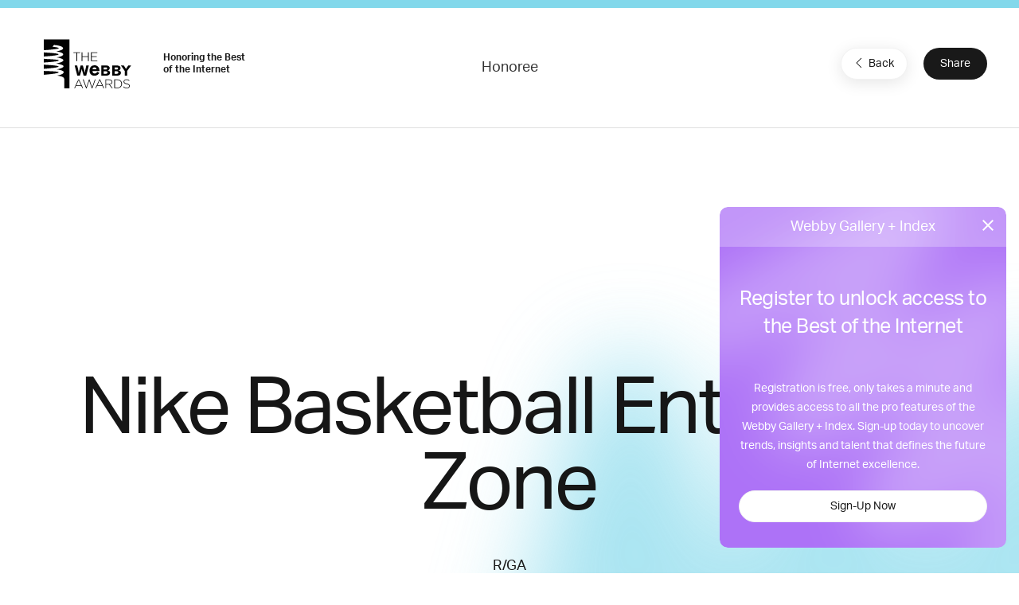

--- FILE ---
content_type: text/html; charset=utf-8
request_url: https://www.google.com/recaptcha/api2/anchor?ar=1&k=6LcC5f8qAAAAAN7E3g2z0N_EoPq3Vri8uXzTmFiO&co=aHR0cHM6Ly93aW5uZXJzLndlYmJ5YXdhcmRzLmNvbTo0NDM.&hl=en&v=PoyoqOPhxBO7pBk68S4YbpHZ&size=invisible&anchor-ms=20000&execute-ms=30000&cb=oud0rb59x55q
body_size: 48477
content:
<!DOCTYPE HTML><html dir="ltr" lang="en"><head><meta http-equiv="Content-Type" content="text/html; charset=UTF-8">
<meta http-equiv="X-UA-Compatible" content="IE=edge">
<title>reCAPTCHA</title>
<style type="text/css">
/* cyrillic-ext */
@font-face {
  font-family: 'Roboto';
  font-style: normal;
  font-weight: 400;
  font-stretch: 100%;
  src: url(//fonts.gstatic.com/s/roboto/v48/KFO7CnqEu92Fr1ME7kSn66aGLdTylUAMa3GUBHMdazTgWw.woff2) format('woff2');
  unicode-range: U+0460-052F, U+1C80-1C8A, U+20B4, U+2DE0-2DFF, U+A640-A69F, U+FE2E-FE2F;
}
/* cyrillic */
@font-face {
  font-family: 'Roboto';
  font-style: normal;
  font-weight: 400;
  font-stretch: 100%;
  src: url(//fonts.gstatic.com/s/roboto/v48/KFO7CnqEu92Fr1ME7kSn66aGLdTylUAMa3iUBHMdazTgWw.woff2) format('woff2');
  unicode-range: U+0301, U+0400-045F, U+0490-0491, U+04B0-04B1, U+2116;
}
/* greek-ext */
@font-face {
  font-family: 'Roboto';
  font-style: normal;
  font-weight: 400;
  font-stretch: 100%;
  src: url(//fonts.gstatic.com/s/roboto/v48/KFO7CnqEu92Fr1ME7kSn66aGLdTylUAMa3CUBHMdazTgWw.woff2) format('woff2');
  unicode-range: U+1F00-1FFF;
}
/* greek */
@font-face {
  font-family: 'Roboto';
  font-style: normal;
  font-weight: 400;
  font-stretch: 100%;
  src: url(//fonts.gstatic.com/s/roboto/v48/KFO7CnqEu92Fr1ME7kSn66aGLdTylUAMa3-UBHMdazTgWw.woff2) format('woff2');
  unicode-range: U+0370-0377, U+037A-037F, U+0384-038A, U+038C, U+038E-03A1, U+03A3-03FF;
}
/* math */
@font-face {
  font-family: 'Roboto';
  font-style: normal;
  font-weight: 400;
  font-stretch: 100%;
  src: url(//fonts.gstatic.com/s/roboto/v48/KFO7CnqEu92Fr1ME7kSn66aGLdTylUAMawCUBHMdazTgWw.woff2) format('woff2');
  unicode-range: U+0302-0303, U+0305, U+0307-0308, U+0310, U+0312, U+0315, U+031A, U+0326-0327, U+032C, U+032F-0330, U+0332-0333, U+0338, U+033A, U+0346, U+034D, U+0391-03A1, U+03A3-03A9, U+03B1-03C9, U+03D1, U+03D5-03D6, U+03F0-03F1, U+03F4-03F5, U+2016-2017, U+2034-2038, U+203C, U+2040, U+2043, U+2047, U+2050, U+2057, U+205F, U+2070-2071, U+2074-208E, U+2090-209C, U+20D0-20DC, U+20E1, U+20E5-20EF, U+2100-2112, U+2114-2115, U+2117-2121, U+2123-214F, U+2190, U+2192, U+2194-21AE, U+21B0-21E5, U+21F1-21F2, U+21F4-2211, U+2213-2214, U+2216-22FF, U+2308-230B, U+2310, U+2319, U+231C-2321, U+2336-237A, U+237C, U+2395, U+239B-23B7, U+23D0, U+23DC-23E1, U+2474-2475, U+25AF, U+25B3, U+25B7, U+25BD, U+25C1, U+25CA, U+25CC, U+25FB, U+266D-266F, U+27C0-27FF, U+2900-2AFF, U+2B0E-2B11, U+2B30-2B4C, U+2BFE, U+3030, U+FF5B, U+FF5D, U+1D400-1D7FF, U+1EE00-1EEFF;
}
/* symbols */
@font-face {
  font-family: 'Roboto';
  font-style: normal;
  font-weight: 400;
  font-stretch: 100%;
  src: url(//fonts.gstatic.com/s/roboto/v48/KFO7CnqEu92Fr1ME7kSn66aGLdTylUAMaxKUBHMdazTgWw.woff2) format('woff2');
  unicode-range: U+0001-000C, U+000E-001F, U+007F-009F, U+20DD-20E0, U+20E2-20E4, U+2150-218F, U+2190, U+2192, U+2194-2199, U+21AF, U+21E6-21F0, U+21F3, U+2218-2219, U+2299, U+22C4-22C6, U+2300-243F, U+2440-244A, U+2460-24FF, U+25A0-27BF, U+2800-28FF, U+2921-2922, U+2981, U+29BF, U+29EB, U+2B00-2BFF, U+4DC0-4DFF, U+FFF9-FFFB, U+10140-1018E, U+10190-1019C, U+101A0, U+101D0-101FD, U+102E0-102FB, U+10E60-10E7E, U+1D2C0-1D2D3, U+1D2E0-1D37F, U+1F000-1F0FF, U+1F100-1F1AD, U+1F1E6-1F1FF, U+1F30D-1F30F, U+1F315, U+1F31C, U+1F31E, U+1F320-1F32C, U+1F336, U+1F378, U+1F37D, U+1F382, U+1F393-1F39F, U+1F3A7-1F3A8, U+1F3AC-1F3AF, U+1F3C2, U+1F3C4-1F3C6, U+1F3CA-1F3CE, U+1F3D4-1F3E0, U+1F3ED, U+1F3F1-1F3F3, U+1F3F5-1F3F7, U+1F408, U+1F415, U+1F41F, U+1F426, U+1F43F, U+1F441-1F442, U+1F444, U+1F446-1F449, U+1F44C-1F44E, U+1F453, U+1F46A, U+1F47D, U+1F4A3, U+1F4B0, U+1F4B3, U+1F4B9, U+1F4BB, U+1F4BF, U+1F4C8-1F4CB, U+1F4D6, U+1F4DA, U+1F4DF, U+1F4E3-1F4E6, U+1F4EA-1F4ED, U+1F4F7, U+1F4F9-1F4FB, U+1F4FD-1F4FE, U+1F503, U+1F507-1F50B, U+1F50D, U+1F512-1F513, U+1F53E-1F54A, U+1F54F-1F5FA, U+1F610, U+1F650-1F67F, U+1F687, U+1F68D, U+1F691, U+1F694, U+1F698, U+1F6AD, U+1F6B2, U+1F6B9-1F6BA, U+1F6BC, U+1F6C6-1F6CF, U+1F6D3-1F6D7, U+1F6E0-1F6EA, U+1F6F0-1F6F3, U+1F6F7-1F6FC, U+1F700-1F7FF, U+1F800-1F80B, U+1F810-1F847, U+1F850-1F859, U+1F860-1F887, U+1F890-1F8AD, U+1F8B0-1F8BB, U+1F8C0-1F8C1, U+1F900-1F90B, U+1F93B, U+1F946, U+1F984, U+1F996, U+1F9E9, U+1FA00-1FA6F, U+1FA70-1FA7C, U+1FA80-1FA89, U+1FA8F-1FAC6, U+1FACE-1FADC, U+1FADF-1FAE9, U+1FAF0-1FAF8, U+1FB00-1FBFF;
}
/* vietnamese */
@font-face {
  font-family: 'Roboto';
  font-style: normal;
  font-weight: 400;
  font-stretch: 100%;
  src: url(//fonts.gstatic.com/s/roboto/v48/KFO7CnqEu92Fr1ME7kSn66aGLdTylUAMa3OUBHMdazTgWw.woff2) format('woff2');
  unicode-range: U+0102-0103, U+0110-0111, U+0128-0129, U+0168-0169, U+01A0-01A1, U+01AF-01B0, U+0300-0301, U+0303-0304, U+0308-0309, U+0323, U+0329, U+1EA0-1EF9, U+20AB;
}
/* latin-ext */
@font-face {
  font-family: 'Roboto';
  font-style: normal;
  font-weight: 400;
  font-stretch: 100%;
  src: url(//fonts.gstatic.com/s/roboto/v48/KFO7CnqEu92Fr1ME7kSn66aGLdTylUAMa3KUBHMdazTgWw.woff2) format('woff2');
  unicode-range: U+0100-02BA, U+02BD-02C5, U+02C7-02CC, U+02CE-02D7, U+02DD-02FF, U+0304, U+0308, U+0329, U+1D00-1DBF, U+1E00-1E9F, U+1EF2-1EFF, U+2020, U+20A0-20AB, U+20AD-20C0, U+2113, U+2C60-2C7F, U+A720-A7FF;
}
/* latin */
@font-face {
  font-family: 'Roboto';
  font-style: normal;
  font-weight: 400;
  font-stretch: 100%;
  src: url(//fonts.gstatic.com/s/roboto/v48/KFO7CnqEu92Fr1ME7kSn66aGLdTylUAMa3yUBHMdazQ.woff2) format('woff2');
  unicode-range: U+0000-00FF, U+0131, U+0152-0153, U+02BB-02BC, U+02C6, U+02DA, U+02DC, U+0304, U+0308, U+0329, U+2000-206F, U+20AC, U+2122, U+2191, U+2193, U+2212, U+2215, U+FEFF, U+FFFD;
}
/* cyrillic-ext */
@font-face {
  font-family: 'Roboto';
  font-style: normal;
  font-weight: 500;
  font-stretch: 100%;
  src: url(//fonts.gstatic.com/s/roboto/v48/KFO7CnqEu92Fr1ME7kSn66aGLdTylUAMa3GUBHMdazTgWw.woff2) format('woff2');
  unicode-range: U+0460-052F, U+1C80-1C8A, U+20B4, U+2DE0-2DFF, U+A640-A69F, U+FE2E-FE2F;
}
/* cyrillic */
@font-face {
  font-family: 'Roboto';
  font-style: normal;
  font-weight: 500;
  font-stretch: 100%;
  src: url(//fonts.gstatic.com/s/roboto/v48/KFO7CnqEu92Fr1ME7kSn66aGLdTylUAMa3iUBHMdazTgWw.woff2) format('woff2');
  unicode-range: U+0301, U+0400-045F, U+0490-0491, U+04B0-04B1, U+2116;
}
/* greek-ext */
@font-face {
  font-family: 'Roboto';
  font-style: normal;
  font-weight: 500;
  font-stretch: 100%;
  src: url(//fonts.gstatic.com/s/roboto/v48/KFO7CnqEu92Fr1ME7kSn66aGLdTylUAMa3CUBHMdazTgWw.woff2) format('woff2');
  unicode-range: U+1F00-1FFF;
}
/* greek */
@font-face {
  font-family: 'Roboto';
  font-style: normal;
  font-weight: 500;
  font-stretch: 100%;
  src: url(//fonts.gstatic.com/s/roboto/v48/KFO7CnqEu92Fr1ME7kSn66aGLdTylUAMa3-UBHMdazTgWw.woff2) format('woff2');
  unicode-range: U+0370-0377, U+037A-037F, U+0384-038A, U+038C, U+038E-03A1, U+03A3-03FF;
}
/* math */
@font-face {
  font-family: 'Roboto';
  font-style: normal;
  font-weight: 500;
  font-stretch: 100%;
  src: url(//fonts.gstatic.com/s/roboto/v48/KFO7CnqEu92Fr1ME7kSn66aGLdTylUAMawCUBHMdazTgWw.woff2) format('woff2');
  unicode-range: U+0302-0303, U+0305, U+0307-0308, U+0310, U+0312, U+0315, U+031A, U+0326-0327, U+032C, U+032F-0330, U+0332-0333, U+0338, U+033A, U+0346, U+034D, U+0391-03A1, U+03A3-03A9, U+03B1-03C9, U+03D1, U+03D5-03D6, U+03F0-03F1, U+03F4-03F5, U+2016-2017, U+2034-2038, U+203C, U+2040, U+2043, U+2047, U+2050, U+2057, U+205F, U+2070-2071, U+2074-208E, U+2090-209C, U+20D0-20DC, U+20E1, U+20E5-20EF, U+2100-2112, U+2114-2115, U+2117-2121, U+2123-214F, U+2190, U+2192, U+2194-21AE, U+21B0-21E5, U+21F1-21F2, U+21F4-2211, U+2213-2214, U+2216-22FF, U+2308-230B, U+2310, U+2319, U+231C-2321, U+2336-237A, U+237C, U+2395, U+239B-23B7, U+23D0, U+23DC-23E1, U+2474-2475, U+25AF, U+25B3, U+25B7, U+25BD, U+25C1, U+25CA, U+25CC, U+25FB, U+266D-266F, U+27C0-27FF, U+2900-2AFF, U+2B0E-2B11, U+2B30-2B4C, U+2BFE, U+3030, U+FF5B, U+FF5D, U+1D400-1D7FF, U+1EE00-1EEFF;
}
/* symbols */
@font-face {
  font-family: 'Roboto';
  font-style: normal;
  font-weight: 500;
  font-stretch: 100%;
  src: url(//fonts.gstatic.com/s/roboto/v48/KFO7CnqEu92Fr1ME7kSn66aGLdTylUAMaxKUBHMdazTgWw.woff2) format('woff2');
  unicode-range: U+0001-000C, U+000E-001F, U+007F-009F, U+20DD-20E0, U+20E2-20E4, U+2150-218F, U+2190, U+2192, U+2194-2199, U+21AF, U+21E6-21F0, U+21F3, U+2218-2219, U+2299, U+22C4-22C6, U+2300-243F, U+2440-244A, U+2460-24FF, U+25A0-27BF, U+2800-28FF, U+2921-2922, U+2981, U+29BF, U+29EB, U+2B00-2BFF, U+4DC0-4DFF, U+FFF9-FFFB, U+10140-1018E, U+10190-1019C, U+101A0, U+101D0-101FD, U+102E0-102FB, U+10E60-10E7E, U+1D2C0-1D2D3, U+1D2E0-1D37F, U+1F000-1F0FF, U+1F100-1F1AD, U+1F1E6-1F1FF, U+1F30D-1F30F, U+1F315, U+1F31C, U+1F31E, U+1F320-1F32C, U+1F336, U+1F378, U+1F37D, U+1F382, U+1F393-1F39F, U+1F3A7-1F3A8, U+1F3AC-1F3AF, U+1F3C2, U+1F3C4-1F3C6, U+1F3CA-1F3CE, U+1F3D4-1F3E0, U+1F3ED, U+1F3F1-1F3F3, U+1F3F5-1F3F7, U+1F408, U+1F415, U+1F41F, U+1F426, U+1F43F, U+1F441-1F442, U+1F444, U+1F446-1F449, U+1F44C-1F44E, U+1F453, U+1F46A, U+1F47D, U+1F4A3, U+1F4B0, U+1F4B3, U+1F4B9, U+1F4BB, U+1F4BF, U+1F4C8-1F4CB, U+1F4D6, U+1F4DA, U+1F4DF, U+1F4E3-1F4E6, U+1F4EA-1F4ED, U+1F4F7, U+1F4F9-1F4FB, U+1F4FD-1F4FE, U+1F503, U+1F507-1F50B, U+1F50D, U+1F512-1F513, U+1F53E-1F54A, U+1F54F-1F5FA, U+1F610, U+1F650-1F67F, U+1F687, U+1F68D, U+1F691, U+1F694, U+1F698, U+1F6AD, U+1F6B2, U+1F6B9-1F6BA, U+1F6BC, U+1F6C6-1F6CF, U+1F6D3-1F6D7, U+1F6E0-1F6EA, U+1F6F0-1F6F3, U+1F6F7-1F6FC, U+1F700-1F7FF, U+1F800-1F80B, U+1F810-1F847, U+1F850-1F859, U+1F860-1F887, U+1F890-1F8AD, U+1F8B0-1F8BB, U+1F8C0-1F8C1, U+1F900-1F90B, U+1F93B, U+1F946, U+1F984, U+1F996, U+1F9E9, U+1FA00-1FA6F, U+1FA70-1FA7C, U+1FA80-1FA89, U+1FA8F-1FAC6, U+1FACE-1FADC, U+1FADF-1FAE9, U+1FAF0-1FAF8, U+1FB00-1FBFF;
}
/* vietnamese */
@font-face {
  font-family: 'Roboto';
  font-style: normal;
  font-weight: 500;
  font-stretch: 100%;
  src: url(//fonts.gstatic.com/s/roboto/v48/KFO7CnqEu92Fr1ME7kSn66aGLdTylUAMa3OUBHMdazTgWw.woff2) format('woff2');
  unicode-range: U+0102-0103, U+0110-0111, U+0128-0129, U+0168-0169, U+01A0-01A1, U+01AF-01B0, U+0300-0301, U+0303-0304, U+0308-0309, U+0323, U+0329, U+1EA0-1EF9, U+20AB;
}
/* latin-ext */
@font-face {
  font-family: 'Roboto';
  font-style: normal;
  font-weight: 500;
  font-stretch: 100%;
  src: url(//fonts.gstatic.com/s/roboto/v48/KFO7CnqEu92Fr1ME7kSn66aGLdTylUAMa3KUBHMdazTgWw.woff2) format('woff2');
  unicode-range: U+0100-02BA, U+02BD-02C5, U+02C7-02CC, U+02CE-02D7, U+02DD-02FF, U+0304, U+0308, U+0329, U+1D00-1DBF, U+1E00-1E9F, U+1EF2-1EFF, U+2020, U+20A0-20AB, U+20AD-20C0, U+2113, U+2C60-2C7F, U+A720-A7FF;
}
/* latin */
@font-face {
  font-family: 'Roboto';
  font-style: normal;
  font-weight: 500;
  font-stretch: 100%;
  src: url(//fonts.gstatic.com/s/roboto/v48/KFO7CnqEu92Fr1ME7kSn66aGLdTylUAMa3yUBHMdazQ.woff2) format('woff2');
  unicode-range: U+0000-00FF, U+0131, U+0152-0153, U+02BB-02BC, U+02C6, U+02DA, U+02DC, U+0304, U+0308, U+0329, U+2000-206F, U+20AC, U+2122, U+2191, U+2193, U+2212, U+2215, U+FEFF, U+FFFD;
}
/* cyrillic-ext */
@font-face {
  font-family: 'Roboto';
  font-style: normal;
  font-weight: 900;
  font-stretch: 100%;
  src: url(//fonts.gstatic.com/s/roboto/v48/KFO7CnqEu92Fr1ME7kSn66aGLdTylUAMa3GUBHMdazTgWw.woff2) format('woff2');
  unicode-range: U+0460-052F, U+1C80-1C8A, U+20B4, U+2DE0-2DFF, U+A640-A69F, U+FE2E-FE2F;
}
/* cyrillic */
@font-face {
  font-family: 'Roboto';
  font-style: normal;
  font-weight: 900;
  font-stretch: 100%;
  src: url(//fonts.gstatic.com/s/roboto/v48/KFO7CnqEu92Fr1ME7kSn66aGLdTylUAMa3iUBHMdazTgWw.woff2) format('woff2');
  unicode-range: U+0301, U+0400-045F, U+0490-0491, U+04B0-04B1, U+2116;
}
/* greek-ext */
@font-face {
  font-family: 'Roboto';
  font-style: normal;
  font-weight: 900;
  font-stretch: 100%;
  src: url(//fonts.gstatic.com/s/roboto/v48/KFO7CnqEu92Fr1ME7kSn66aGLdTylUAMa3CUBHMdazTgWw.woff2) format('woff2');
  unicode-range: U+1F00-1FFF;
}
/* greek */
@font-face {
  font-family: 'Roboto';
  font-style: normal;
  font-weight: 900;
  font-stretch: 100%;
  src: url(//fonts.gstatic.com/s/roboto/v48/KFO7CnqEu92Fr1ME7kSn66aGLdTylUAMa3-UBHMdazTgWw.woff2) format('woff2');
  unicode-range: U+0370-0377, U+037A-037F, U+0384-038A, U+038C, U+038E-03A1, U+03A3-03FF;
}
/* math */
@font-face {
  font-family: 'Roboto';
  font-style: normal;
  font-weight: 900;
  font-stretch: 100%;
  src: url(//fonts.gstatic.com/s/roboto/v48/KFO7CnqEu92Fr1ME7kSn66aGLdTylUAMawCUBHMdazTgWw.woff2) format('woff2');
  unicode-range: U+0302-0303, U+0305, U+0307-0308, U+0310, U+0312, U+0315, U+031A, U+0326-0327, U+032C, U+032F-0330, U+0332-0333, U+0338, U+033A, U+0346, U+034D, U+0391-03A1, U+03A3-03A9, U+03B1-03C9, U+03D1, U+03D5-03D6, U+03F0-03F1, U+03F4-03F5, U+2016-2017, U+2034-2038, U+203C, U+2040, U+2043, U+2047, U+2050, U+2057, U+205F, U+2070-2071, U+2074-208E, U+2090-209C, U+20D0-20DC, U+20E1, U+20E5-20EF, U+2100-2112, U+2114-2115, U+2117-2121, U+2123-214F, U+2190, U+2192, U+2194-21AE, U+21B0-21E5, U+21F1-21F2, U+21F4-2211, U+2213-2214, U+2216-22FF, U+2308-230B, U+2310, U+2319, U+231C-2321, U+2336-237A, U+237C, U+2395, U+239B-23B7, U+23D0, U+23DC-23E1, U+2474-2475, U+25AF, U+25B3, U+25B7, U+25BD, U+25C1, U+25CA, U+25CC, U+25FB, U+266D-266F, U+27C0-27FF, U+2900-2AFF, U+2B0E-2B11, U+2B30-2B4C, U+2BFE, U+3030, U+FF5B, U+FF5D, U+1D400-1D7FF, U+1EE00-1EEFF;
}
/* symbols */
@font-face {
  font-family: 'Roboto';
  font-style: normal;
  font-weight: 900;
  font-stretch: 100%;
  src: url(//fonts.gstatic.com/s/roboto/v48/KFO7CnqEu92Fr1ME7kSn66aGLdTylUAMaxKUBHMdazTgWw.woff2) format('woff2');
  unicode-range: U+0001-000C, U+000E-001F, U+007F-009F, U+20DD-20E0, U+20E2-20E4, U+2150-218F, U+2190, U+2192, U+2194-2199, U+21AF, U+21E6-21F0, U+21F3, U+2218-2219, U+2299, U+22C4-22C6, U+2300-243F, U+2440-244A, U+2460-24FF, U+25A0-27BF, U+2800-28FF, U+2921-2922, U+2981, U+29BF, U+29EB, U+2B00-2BFF, U+4DC0-4DFF, U+FFF9-FFFB, U+10140-1018E, U+10190-1019C, U+101A0, U+101D0-101FD, U+102E0-102FB, U+10E60-10E7E, U+1D2C0-1D2D3, U+1D2E0-1D37F, U+1F000-1F0FF, U+1F100-1F1AD, U+1F1E6-1F1FF, U+1F30D-1F30F, U+1F315, U+1F31C, U+1F31E, U+1F320-1F32C, U+1F336, U+1F378, U+1F37D, U+1F382, U+1F393-1F39F, U+1F3A7-1F3A8, U+1F3AC-1F3AF, U+1F3C2, U+1F3C4-1F3C6, U+1F3CA-1F3CE, U+1F3D4-1F3E0, U+1F3ED, U+1F3F1-1F3F3, U+1F3F5-1F3F7, U+1F408, U+1F415, U+1F41F, U+1F426, U+1F43F, U+1F441-1F442, U+1F444, U+1F446-1F449, U+1F44C-1F44E, U+1F453, U+1F46A, U+1F47D, U+1F4A3, U+1F4B0, U+1F4B3, U+1F4B9, U+1F4BB, U+1F4BF, U+1F4C8-1F4CB, U+1F4D6, U+1F4DA, U+1F4DF, U+1F4E3-1F4E6, U+1F4EA-1F4ED, U+1F4F7, U+1F4F9-1F4FB, U+1F4FD-1F4FE, U+1F503, U+1F507-1F50B, U+1F50D, U+1F512-1F513, U+1F53E-1F54A, U+1F54F-1F5FA, U+1F610, U+1F650-1F67F, U+1F687, U+1F68D, U+1F691, U+1F694, U+1F698, U+1F6AD, U+1F6B2, U+1F6B9-1F6BA, U+1F6BC, U+1F6C6-1F6CF, U+1F6D3-1F6D7, U+1F6E0-1F6EA, U+1F6F0-1F6F3, U+1F6F7-1F6FC, U+1F700-1F7FF, U+1F800-1F80B, U+1F810-1F847, U+1F850-1F859, U+1F860-1F887, U+1F890-1F8AD, U+1F8B0-1F8BB, U+1F8C0-1F8C1, U+1F900-1F90B, U+1F93B, U+1F946, U+1F984, U+1F996, U+1F9E9, U+1FA00-1FA6F, U+1FA70-1FA7C, U+1FA80-1FA89, U+1FA8F-1FAC6, U+1FACE-1FADC, U+1FADF-1FAE9, U+1FAF0-1FAF8, U+1FB00-1FBFF;
}
/* vietnamese */
@font-face {
  font-family: 'Roboto';
  font-style: normal;
  font-weight: 900;
  font-stretch: 100%;
  src: url(//fonts.gstatic.com/s/roboto/v48/KFO7CnqEu92Fr1ME7kSn66aGLdTylUAMa3OUBHMdazTgWw.woff2) format('woff2');
  unicode-range: U+0102-0103, U+0110-0111, U+0128-0129, U+0168-0169, U+01A0-01A1, U+01AF-01B0, U+0300-0301, U+0303-0304, U+0308-0309, U+0323, U+0329, U+1EA0-1EF9, U+20AB;
}
/* latin-ext */
@font-face {
  font-family: 'Roboto';
  font-style: normal;
  font-weight: 900;
  font-stretch: 100%;
  src: url(//fonts.gstatic.com/s/roboto/v48/KFO7CnqEu92Fr1ME7kSn66aGLdTylUAMa3KUBHMdazTgWw.woff2) format('woff2');
  unicode-range: U+0100-02BA, U+02BD-02C5, U+02C7-02CC, U+02CE-02D7, U+02DD-02FF, U+0304, U+0308, U+0329, U+1D00-1DBF, U+1E00-1E9F, U+1EF2-1EFF, U+2020, U+20A0-20AB, U+20AD-20C0, U+2113, U+2C60-2C7F, U+A720-A7FF;
}
/* latin */
@font-face {
  font-family: 'Roboto';
  font-style: normal;
  font-weight: 900;
  font-stretch: 100%;
  src: url(//fonts.gstatic.com/s/roboto/v48/KFO7CnqEu92Fr1ME7kSn66aGLdTylUAMa3yUBHMdazQ.woff2) format('woff2');
  unicode-range: U+0000-00FF, U+0131, U+0152-0153, U+02BB-02BC, U+02C6, U+02DA, U+02DC, U+0304, U+0308, U+0329, U+2000-206F, U+20AC, U+2122, U+2191, U+2193, U+2212, U+2215, U+FEFF, U+FFFD;
}

</style>
<link rel="stylesheet" type="text/css" href="https://www.gstatic.com/recaptcha/releases/PoyoqOPhxBO7pBk68S4YbpHZ/styles__ltr.css">
<script nonce="tJf9k1ozUdzmcfXN1u53TQ" type="text/javascript">window['__recaptcha_api'] = 'https://www.google.com/recaptcha/api2/';</script>
<script type="text/javascript" src="https://www.gstatic.com/recaptcha/releases/PoyoqOPhxBO7pBk68S4YbpHZ/recaptcha__en.js" nonce="tJf9k1ozUdzmcfXN1u53TQ">
      
    </script></head>
<body><div id="rc-anchor-alert" class="rc-anchor-alert"></div>
<input type="hidden" id="recaptcha-token" value="[base64]">
<script type="text/javascript" nonce="tJf9k1ozUdzmcfXN1u53TQ">
      recaptcha.anchor.Main.init("[\x22ainput\x22,[\x22bgdata\x22,\x22\x22,\[base64]/[base64]/[base64]/[base64]/[base64]/[base64]/KGcoTywyNTMsTy5PKSxVRyhPLEMpKTpnKE8sMjUzLEMpLE8pKSxsKSksTykpfSxieT1mdW5jdGlvbihDLE8sdSxsKXtmb3IobD0odT1SKEMpLDApO08+MDtPLS0pbD1sPDw4fFooQyk7ZyhDLHUsbCl9LFVHPWZ1bmN0aW9uKEMsTyl7Qy5pLmxlbmd0aD4xMDQ/[base64]/[base64]/[base64]/[base64]/[base64]/[base64]/[base64]\\u003d\x22,\[base64]\x22,\x22w5vCqU7Cv8O4w6rCgFVFIDDCv8Kvw45WecK3wqNfwonDgQbDghoww5QFw7UTwr7DvCZww5IQO8KpbR9Kax/DhMOrRgPCusOxwplHwpV9w4jCkcOgw7Y9ScOLw684aSnDkcKNw5Itwo0dYcOQwp98F8K/[base64]/DqQXCgScxw6AzK1LDiMKFw67DscOBfFXDjhXDgsK2w6jDo0t3VcKQwrlJw5DDoAjDtsKFwpk+wq8/[base64]/Dsj7CsE7ChMKtPsOCf2EjDWxMKMOUw7FBw5JqUMKNwrPDuFMJGTUzw5fCixMsUC/CsxIRwrfCjRMEE8K2UcKjwoHDimtLwps8w7PCtsK0wozChxMJwo9uw5V/wpbDhQpCw5o4PT4Ywr4IDMOHw5XDkUMdw4UWOMOTwrfClsOzwoPCn3ZiQEQZCAnCjcKXYzfDuyV6ccOZJcOawoU6w57DisO5O0V8ScKMbcOUS8Olw5kIwr/Dg8OcIMK5HsOEw4liYDp0w5UBwrl0dTYLAF/Ck8KKd0DDq8KCwo3CvTLDgsK7woXDjAcJWyMDw5XDvcOSE3kWw51VLCwEFgbDnj8IwpPCosOQHlw3SUcRw67CrA7CmBLChcK0w43DsCZKw4Vgw78LMcOjw7LDnGNpwoE4GGlZw502IcOhDg/[base64]/[base64]/C0kAMcOuPyjCvh/[base64]/XzPCrsO5csKtwonCiT0lNcKVwqF6C8OuwoECEsKzLMOGRVdtwrvDqsOVwqrCjGASwqdYwprDjTrDtMKzdmZsw4N/[base64]/Cqy4KHMKdwpHDgsK1wqbCuMK7NsKrNsOHAsKkbMKuBMKlw67Ci8O3b8KhYGtYwobCqMK9RMKiRsO7dQ7DoAnCnMOQwpfDj8ONIy1Kw4zDu8Ofwr9gw6TChsOjw5fDsMKZP1XDt0rCqjHDmGTCqcOoHXHDl10pdcO2w6I/GcOpSsOZw5U0w7HDp3bDvCMTw6vCqcOLw40keMK4FSU2HcOgIFrChgTDiMO0eAErWsK7ahIswoFhQEHDl3UQGE3Ck8OnwoQ/[base64]/CicK+TH3CssOcYy8TMlIrw7HCi8KAWMKDHhrCi8OHKiJ8XAknw6k7YMKmwqbCs8Olw4F5VcO2Fn42wrzCpR11X8KZwo/DnXUIQRRiw53Du8OyA8ODw4/CkzxQCsKeaXLDo3rCq2g8w4USJ8OobMO+w4/CrhnDq3MhPsOcwoJHQsOTw4jDu8KUwqBJDUEiwo/Cs8OQfFNvbjzCqlAvQsOAV8KgBFx1w47DrhzCvcKEXcO3RsKTYsOSVMK+AsOFwp1rwr5LIC7DjiY/EE3Di2/Djg0Jw4sWLzYpdToDEyfCncKJTMO7B8KDw7rDnRzCo2LDmMKdwobDi1Byw5fCjcODw6EbOMKmSMOmw7HCkGLCrxDDthokRMOyQnvDqSxxMcO2w5kPw7NGS8KfTBJjw7DCtztDYSMHw7/[base64]/DvUZzBkjDkynCscKZw7Z8wqZyQMKWw4bDlyDDjMOtwqwEw4/[base64]/wovDqicZw6bClFbCn8KOWUTCicOMZQYbwqpWw7Jywo5qBcKyYsO1GwLCqcOZAsONVBIGBcOjw7cQwp9CKcOyOkorwpDDjGQkOsOuKlHDuBHDq8OHw4jDjklDeMKKQcKaHgzDocOmbznDr8O/[base64]/[base64]/Ds03Dmn1Ow7TCicOnwpAKIhfDnMKTwoIKGcOZH8KMw44TN8OuMFNnVE/[base64]/DicO0QcKtRcOrw4PDvhZSwrJVwpkzUMKxISrDp8KGw4zCvk3DpcOwwrbCsMOQVDYJw7LCo8KzwpzDpWZHw4xeccKuw4o2IcOZwq5RwqB/d3JeW3zDsCF/Sl1Nw79CwrXDvMKIwqnDmwpTwrttwr4dEHoGwqHDmMO/dMOBf8KPKsKdUipFwoxSw4zDgEDDlCbCtksDLcKAwrozVcKawo9nwq3Dg2vDtj4vwrbDs8KIw43CksOsB8OgwozDrMKDw6trecKNKwcrw43DisO5wo/[base64]/[base64]/Cg8OYIgLDknIdw6TCjlpmw7HDscKuw5rDgWrCjcO+w7JzwrzDrn3CuMK8BTkGw5nDpjzCp8KYJsKWb8OhajfCuU0yfsK2XMK2WwjCgsKdw5QsLyHDuB80HcKfw5LDhMKZBMOlOcOgO8KRw6rCr23DmxzDp8KlW8KmwpFdwrDDkQ05UkDDpxPCiFBUC2hjwp/DoQLCosOnDBjCnsK6U8OFU8KsdHrCi8K+w6TDisKmEWHCq0bDtHM2w43CvsKBw77Di8K6w6ZcTB/CscKSwq99K8Ouw6fDlCvDgsOGwpvDg2o0VsOwwq0+C8KqwqTCo38zNH7DvFQQwqbDm8Kxw7w4QBTCvlF9w6TCrS9aA27DlTpwCcOKw7pVKcKDNQpFw5TCrMKxw77DgsOhw7/DpHPDjsO8wo/CnErDosKhw63CjsKjw5lbFT/Dq8KNw7HDgMOcIRIaGEzDjsKHw7I5d8OMVcKmw6pXW8K8w5howoDCk8Kkw5nDr8KCw4rCiH3Ds37Ci17DqMKldsKXdsKxUcONwrzCgMOPACrDtVtxwq55wpklw6TDgMKCw6N6w6PDsnE+LWMFwqVsw6nDuiTDpXI5wobDplt9BFvDtltrwq/CqxrCn8O2XUNNHMOnw4HCj8Khw5orE8KHw47CuzHCpAPDhnojw55PS184w65FwrYZw7QpD8KYRxTDocOwcgfDrH3Clh3Co8KjcCVuwqTCpMOiCwrDk8KiH8Kbwp4NY8Opw4Y3SGR6WRcEwoTCusOlWMO5w6jDj8O6XsOHw7ZpCMOZFW/CnmDDt1vChcKRwpDDmCsZwohkTsK3GcKfO8KmNMOsWxfDocOZwosFKwzDjzZlw5XCoAd7w49pTVVpw7oNw7VHw4zCnsKuJsKIcTUvw5YiDMO0wpDCqcK8c1zCrz4Yw4JlwpzDtMO/TyjDv8OaW3DDlcKDwrTCgMO8w7jCmMKjTcOAAwTDosKxC8Ogwr0SYULDjMOuwrF9JcKJwqvChkVSG8K9SsOlwqbDscK3M3nDtMKEE8Klw6HDszfCnRjCrcOXHR8QwqrDuMONQzgUw4FIwpYpCMKYwolIKcK/woLDoynDmlA9A8KCw5zCriBSw5zCoT18w7tKw7NuwrIiLEXDvBvChmbDusOJZMKrDsK9w5jCtsKgwr4swo/[base64]/P8K+wpzCuFLCvMKSw4vCvcO3McOTwoLDn8OoSijCrcOmLsOMwocmDhMDE8Ogw5NgP8O7wozCoXPDlsKTRFXDpXPDocKLLsK9w6XCvsKnw4sew6gGw6w3w69RwprDnQpXw7DDh8OrcGtNw6MqwoNhw5Y8w4wfWMKSwrbCpwdjGMKWAsO0w47DisK2Dw3CuA/CjMOKBMKxTlvCucOCw4rDusOGSFnDvl4ywpQxw43ChHlkwoksaSrDucKmBMOwwqrCiB4twoopAxXDlS7CvjNYJMOYHkPDoSHCkxTDssKhI8O7d3zDssOiPwgwRcKyc3/CisKHecOnbsO4wpZIdBrDq8KCGMO/MMOhwqvCqMKhwpnDrEjCkl0EDMOiYG3DocK8woYiwrXChMKewonCugQBw6ESworDt0PCgQdoHW1oEcOKw5rDtcOGH8KpSsOYSMOcQnpFUzBwD8K/woc2WSrDhcKewrzCnlU+w6jCinlVLcKEZXHDjMKSw63Dr8O5WjszTMKsWWDDqi89w5nDgsKWL8KJwo/[base64]/[base64]/Dt3rDk8OywrPCtg9/[base64]/CucKGw7LCpsKqACrCkMK1f8K9wq7CgThADMOfw4DChcKTwqXCuGXDk8OqCXZmQcOAGcKGdiMoUMOCPybCncKhHVdHw6UbX2tTwqnCvMOlw7bDh8OpWDlhwrkIwrY5wofDgi82wq4xwrfCucKLfcKow4/CjGnCs8KzezcIZsKFw7/Dn2AERQXDhmPDnSRRwovDsMKPZx7DnjUvFsO4wofCr3/Du8Odw4RLwqVLdRkIISNLw5DCrcOUwrpRAT/[base64]/[base64]/DnFFJIivCmkRMDsKxwp/DlMKewrXDl8ONL8OIbRDDm8KFw7wPw6JNLsORCcKaccKEw6RnCBRiU8KsY8OqwqXCpmNtHFbDo8KeITRXAcKMTsObFypyCMKBwrh3w49SVGfDlWwbwpLDmytcUhFGwq3DssKKwowWJHLDvcOcwo8bVhd5w7wOw61TPsKTZQLCvsOXwqPCsyQnFsOgwoYKwq0bUcK/L8KFwrRMVEoeG8KgwrzDqirDkjIyw5BSw6rCt8K0w45MfU3CoEd6w6IuwpfDjcO7RUoTw67CqUcCFTIvw5jDh8KKYsOCw5XCvcOhwrLDrcKQwpUtwpkZFjF6RcOcwo7Dkyhqw6rDhMKFbcKZw6/DmcKkwo7DrcKywpPDg8KvwqvCoz3Dvk/CmcK5wq94eMOwwrdvFlTDkwITZU7DmMOjCsOJUsOvw4PClCpMZ8OsCXTDjsOvV8OYwo40wponwqxRBsKrwr5IT8KeWBpJwpNvwqbDpR3DoBw4P3TDjHzDn2wQw5gJw7fDlHMEwq/CmMKgwpkyUG3DpkDDhcOVB3/DucOKwrE1GcOAwr3DpRYhw5kRwqHCq8OlwowZwoxhJU7CiQwNwpV1woLDlcOCJELCiHErDkbCo8O2wrQtw7jDghnDlMOyw5bDm8KFO2wuwqBEw48nHsOhBMKzw4/CvMK9wrzCscOYw4UFcUDClCNJJGhpw4hndsKLw78IwrVMwqDCo8KZN8OkWzTCumfCmXLCusKnOmA2w63Dt8KWCkHCo2k0w6jDq8Kvw7LCsUQywr86AF7CrsOmwoR+wrJzwoMiwq/CjS3Dq8OoeSXDhVcOBSjDgsO1w7HCjsK5ZU47w7TDqMO9wrFOw7wTw4J3ZCXDsmXCgsKVwp/DrsKNwqsIw7rCohjCrxJ8wqbCgsKXexw/w44TwrXCoEI6K8OzbcOmRsO9EMOtwrXDkV/DqcO1w6fDnlUIPMKQJMO+RlvDugc1S8KmS8KhwpnClXogei/DjcO3wofDgsKuwqY+Ah7DmCHCj0dFEWBjwop4RcOuw43Dk8K9wobDmMOmwoHCqcKnH8KTw6kIAsKHJjMmFBrCusKQw4d/[base64]/[base64]/DgnXCqsOfw4jCkcKKOcObwoLDv1cIwpwQwoJXwpNiQcO1w6lAB2hSEUPDqUrCrsOHw5LChhrDpsK7RSvDqMKdwoDClMOTw5jCsMKxwpYTwroOwo51aR5Sw787w4dTwoDDtHLCtSYUfCBxwpfCiypNw5bCvcO5wonDlF4nasKIwpYsw4/DusKtfMKeaVXCoRjCt3/[base64]/DgsOyaMO0SMOQwpPDnwILcsODS8Ovwok+w4ZZw4F5w4ImAMKaZWDCvkJgwoY4B3g4JEvCjsK6wrZIaMKFw4LDg8OOw4dxc2NQZcOJw4R9w7UHCj8Ce2DCmMKrFG3Dj8OFw5sDEDXDjsKzw7DCqWPDiiTDuMKGRUrDi1w+DGTDlMOkwr/DksKnRMObMUstwrMEw5LDk8OzwqnCoj1BdHF9IyVIw4BQwos/w48qa8KKwohEwrsmwofDhsOaH8KYIjJSRCDDvMOYw6UwX8KmwowgGcK0wpcJKcOLCsKPT8OqXcKkwrzDn33DvcKtRU9ITcO1w5xUwqPCuWB0YcK7w6dJGyfDnHl8DUccHA/CisK6wrnCtCDCgMKHw6RCw6Agw791NMONwrx/w5sBw4nDuEZ0HcK1w7s2w58NwpzCjHVvLDzCjcKvTDEywo/CtcKJwoHDiUHDo8KlaUUhORAcwq4uwrTDnD3CqWFawp5keljCp8KwNMOzW8Kpw6bCtMKIwoPCkjPDkVsOw4HDqMK8wol9fcKeGErCo8O4alLDlShTwqVMwrd1AR3CnCohw4rCnsOpwroxw555wr7ClWQydMKQwqB/[base64]/Crhgjw6llw78QwrnCtsOzw7XClSZUw4sML8KzF8OQdMKBUcKKckXCjyxHWwBJwqzClcOpfcODCQnDkcKxasO5w6spwqDCrWzDnMOewp/CqBXCmcKUwrjDiXvDlnfCg8Onw5/DhMK4HcOUFcOBw5ptNMK6wq8hw4LCiMK6fcOhwojCkVNcwoTDjQgDwoNXwr/[base64]/wox/Mn0sw67DgnTCm8KLw5dYwq9YDF/CocKqS8OIeA5wJ8O+w47CvEvDvnTDrMOfb8KOwr9Cw6nCoTovw48CwrDDnMO0byIiw61masKfIsOrGg9Ew5LDiMOzXCxxwr7CnEYzw4BsS8KnwowWwrlXw4I7IsKhwr07w4gdYSBia8O0wr4KwrTCtU8mRmvDgQN/[base64]/ClMO7w7VGNhMTBEHDiXBDT0nDth7DlzdEaMK/[base64]/DjsKif0jCr0DCiTnCtn3CicKuZsOTwrI+W8O4ScO5w5U+fMKOwohSNcO9w6RUQCjDtcOrY8K7w6YLwoRZP8Onw5TDscOvw4bCoMOEdzNLVGR1wpRPX2zCq0BTwpvChmESK1XDncO3Qj8rYCrDl8OmwqBDwqDCtUnDm2/[base64]/NMOOwqRcHWspWcOvw4Eqw6YPTjcyL2lKR8Obwo4QeQNRUlTCrcO1B8O9wovDlEjCvsKxWjHDojvCpkl0RsOEw5oUw57CgcKawq92w7pXw7UxCjg0LWU+LVTCscKLMsKpVjEWU8OiwoUdccO2wotMYsKIDQhXwpcMJcKawpTCgsObUQ49wrZHw6/[base64]/[base64]/VsOwbgrDjSUtVMOXwoLCr8O/wpETwpQgwpA7woUkwplBYFXDohlGQAnCgcKmw6kDM8OwwoImw5fCiA7ClS5CwpPClMOJwrphw6MeI8O6wrkoI20YZ8KPVyrDszTCpcOGwpBgwo9EwqvClXHCmglZW0YEVcODwqfCo8OKw6dhH0Qiw7kzCi/DjVIxbXU0w6law7ENUcKuJsKmcmDCncKBNsOSCsKzc0XDolNwbB8PwqUMwrMaLh0CN0I6w4vCrMOZKcOgw4bDkcOZXsO2wq7CsRA/ZcOzwroowrpCNn/Di0zCv8KaworCiMKawrHDvlVNw4bDvz9Sw6c4b0ROc8K1V8K8OcOzwp3Ci8O2wrfCtcKFXGIqw6kaVMK0wq/DoCofVMKaQsKiRsOpw4rCg8Oqw7HCrHw3SMK0EMKlQEITwqbCpsOYOMKJesKXSTUHw6TCuD10PTIXw6vCuwLCtsOzw5fDpU7DpcOVL2LDvcKSScK4w7LCvkZrHMK6McKbJcK5UMOowqXCvE3CmsOTdCAdw6cwFcKKSEMRFcOuD8OBw7vCusKLw6HCr8K/[base64]/wofCjsOEIsOeM8O1wq0aXMKlwp51wpZLwp5aw6ViNcOmwp3ClTfDg8OaXFcefcKDwqXDujRzwrBvTsOQKsOoZhHCkHpUDmzCtTp6w4sbesKSU8KDw7rDl3jClSDCpsKAdsOvw7LCimDCqmHCk03CqS1LJcKFwrjCuyMewqNvw5/CnH90AGoSNFwewo7DnwnDmsO/fgDCpsKEbF1lw7gJwqt2w4VUwrbDqG9Jw73DgwTChsOhPRjCmCAIwobClTYiMknCoic1YcOtchzCsHIpw5jDnsKuwoBZSW7CjXs/PMK6CcOTwrXDg07CgH7DisOqeMK1w5HCvcOLw557ShHCq8O/ZMKew6pFIsKZw5Y/wq/Dn8KBIMKhw4QJw7VnO8ObdEbClMO+wpNUw7PCpMKow7HDpMO7C1fDpcKIJ0vCpFDCtUDCvMKiw6k1UsOMU0BveglqF3Axw4HCnRAFw7DDljTDscOgwq84w4zCqV4PJCHDhHk4C2/DnigTw7oAHmLCs8OTw6jCrHZtwrdtw6LDgMOdwoXCk3nChMOwwog5wrjCncOTbsKwKjMywp06A8KQJsKNWA4dQMKcwrPDtifDqk0PwoVEI8Kfw7TDksOcw71aTMOCw7/CuHbCmlgVW0w5w69qDWbCi8O9w79UKylHf1A1wptXwqguJMKCJxtRwpQ5w6NdezvDk8O/[base64]/ScK7wq1kMRp1JDcOw69YwqYPw77CumJ7RsK7X8K1W8O7w4LDlXlrFsOuwovCmMKnw6zCt8Kow5bDkVN1wrEdNCbCucKbw7ZHIcK8eUprwrQNZcOgw5XCqn4RwrvCj0zDssO4w481ODPDpsK/woccZgrDksKOKsKbUsOlw78owrQNCzPCgsOjKMK+ZcOxdlvCsHFpw6TDqMOCL2/DtkbCkHYYw4XDgXVCLMO8YcO9woDCvGA1wqvDqUvDiXbCh3rCqk/CszLDkMKjw4kFRcKNRXjDsz7CgsOhQ8OjXX3DpUzCjXXDrXPDnsOhIhNkwrddw6jDpMKsw7bDp0XCnsO6w6fCq8OHeg/ClSTDusKpDsKfbcOwcMKDVsK2w4bDscO3w5JDc2fCsH/Cr8OYEsKTwqfCpcOwPlQ4esObw6ZGeF0IwoZ5KgrCgcOpEcOJwoRQW8K5w6YNw7HDt8KXw73Dq8O8wrDCncKmYW7ChycLwobDjSPCt1fCnsKeFsOVw5JSfMKowotbKMOaw4ZRZWRKw7RTwqjCqcKMw7rDscOVbDkDcsOxwoDCk2TCrcOYZMKlwp7DpsO6w7/Cjy7DucO8wrYYPsKTLEcNGMK/[base64]/[base64]/ClSTDmT4Vw6VcwpHCgMOkK342wp0BwrDDrsOuw6dmGXLDpcOFCsOFEcKzCnpEfCIVR8OOw7UFAgLChcKxWMKOZ8KzwpjCucOWwrZqNsK4E8OeE2VTf8K/[base64]/[base64]/[base64]/Cs3LCqlbDuHo6w6bDrcOpYcODw6DDhcOXw4XDtWYEw5PClQbDsDTCgSlxw7Ayw7bDrsO/worDscOZQMKkw6DDk8OLwpfDjXh2SjnCtMK9SsOnw4VeJnkjw51GD0bDgsOZw7jCnMOwD0PClB7DkjfDhsOfwq4fRR/Dt8Ojw4l0w73DpUEgCsKDw6EPFx7CqFpowq7Cp8OJKMORUsKXw4E3dcOCw4fDucO0w4xgUsKRw63Dr1tgeMKrw6PCjwvCmcOTTyJrJMOEIMKPwohuQMKxw5k0YVsawrEDwrchwoXCqSbDssKVGEE9wpc3w7QHw4Ixw6VdHsKEYcKjV8Oxwq0/w5gbw6zDvUdWwpVow63Crg7DmyMaWgpQw453L8OVwr3Cu8O7wqDDr8K6w7Iawqdsw5RQw644w4LDk2PCncKXMcKJZmtEesKgwpQ+RsOnNB9LacOTSS/DkxYWwo9hTcK9Bk/[base64]/wonCqMKRwrbCoWTDscOkTsKsw6TDj8KnQ8KNFcKxwrRbMHI+w6zCt0TDocOnYkzCl3rCr2Quw7rDpm4SCsKkwoHCnV7Coh44w7gQwq7CgXrCuBLDrn3Dr8KQEcOSw49VaMOlAVXCvsO+w6/DqXomBMOPwpjDh0TClG9qZMKXSl7DgcKXfiLClDbDmsKQIMOnw65ZOTnCkxDCtTpjw6TDkFzDjMOewrVTGSBxGQkCKV0VFMOjwoh6XW/ClMO4w53DgsKQw6TDrGbCv8KYw5HDvcKDw6pXSCrDnGlZwpbDiMOGBsK/wqfDijDDm0I1w4FSwr1QXcK+w5TCjcOvFhBNA2HDhSZ1w6rDp8Kuwqgnb1PDlBM6woN2GMK8wqTChTJDw71LBsOVwo4Iw4caCDISwpEDcERcIx3Dl8Oyw45uwojCm0JGW8O5b8KSw6FrGy/CmQAuw5EHPMOJwpp5FBjDiMO1w5sCTnEowrXCugsEJ01awptoUsKPbcO+DCVFQMOoBjLDon7DvCE2IFRdSsOCw6bDt3Rbw6FiLksowoRXQ1DCqgzCmcOUc1Bac8OWEMOAwpokwq/[base64]/[base64]/DpcOqJcKawptJw6LChsKFwrh2w5Z/[base64]/DncKQw6Eewo/Dr8Kge8OLw7Nuw6wYNcOwVB7CuVHCiF9Nw6DChsK1SgbCq3o/C0HCmcK8bcOTwqZ6w6zDk8OyO3VxI8OFGnptTsOqWn3Dvn9Qw4/CtzVNwp3CmiXCujADwpofwoDDk8ODwqDCkyYhc8Owf8KUViJYAQLDgRbCk8KqwrrDoHdJw4rDi8K+IcObKMKMecKdwqzDhUrCisObw59Dw6pFwrHCvgvCjjw8FcOBw7XCkcKnwo0zRsOGwqDCkcOAJhDDozXDqj3Cm3sQdA3Dp8KdwpVzDE/[base64]/wqrCvcKPLsOLw6/[base64]/Drilawot2SSLDlh3Dp8OSwoPCjjjDlXrCu8Kuw5rDh8OFw7/Clj0uXcOcFcK9QjPCix7DmE7ClcOOHWTDrhpJwo0OwoPCvsKoGg9nwqUhw7PCrlDDhHPDmA/DpcOdcSvCgVYQHGsqw4Zkw7nDh8OLJAtUw6IQcRIGUlQdMR/[base64]/FXHCnkLDpBDDt8KTU2gDwp05w409w7vCpSphw5vDosKuwoQiG8OrwpTDlh0nwrhUUk/[base64]/fsOsw7jCsnd3HsOpwrYkDcK5wqFMFcO/woTCiFvCtMOid8O9CHfDpDgpw5LCo3zDv3wgw5VmSBNGLiBMw7IWYwNcwrLDnwFwP8ODZ8KbBhhPHjfDh8KUw7tgwrHDsTkewovDrApNF8K/fsKecnTCjHDCosKxOcOcwp/[base64]/ClsKjw5sSwpkZwq7Dl3Aew7lCVgUDwoHCr2EQfFQVw6TCgF4HZRTDjcOkQkXDjMO8wrNLw51hIMOTRBF/ZcOgF1FXw69Ywppxw6jDg8OXw4EraDVIwrZkHsOgwqTCtlNIRRxyw4oULHTCtcOLwqBKwqwxwojDvsKzwqYIwrBfwrzDhsKbw6bCvk/[base64]/DqMOMWsOZKsKpwrnDjsKVK3dYw4jClVBNwq5AFcOYT8KvwpjCrWLCscOpccKJwq5EfiTDvMOew71Qw44Bw7vCscOVUcKHcSVOcsKTw4LCksOGwoIYXMOGw73DhcKBfnwYQ8K8w48iwqdnR8OBw44ew60eR8OWw6UuwotHL8Obwr0tw7/DjTHDr3bClMKqw6Azw6LDjADDugtqacKew6pzwp/CiMKbw5/Cj03DpsKVw6xnfUrChsOPw6bDnGPCiMOjw7DDjQPCrsOqYcO0ZTETRnDCjADDrsKmKMKaZcKiPUk0ZXt6wptCwqbCoMKSE8K0FMObw6EiRhxVw5JXcT/DiSRWa0PCoxbCi8K9w4TDtMO7w4BIF0bDi8KGw7zDrHw5wp44CsKjw6bDlxjCuyJOJMO/w7MhJUIxB8OwN8KqADDDgxLCoQR+w7DDhnpaw7XDiF1Dw7HDqEkXbx1sFH/CjMKbFBJ3cMKMQwsAwpMILzQhXVB+Mlo4w63Dk8KWwrfDpVXDhRcww6Uzw7DDuHrCkcOtwrwpASAKecO6w4XDn01Sw53CtsK1FnDDnsK9NcOVwrUUwqHDo2ocY241YW3CkUU+IsO/woMBw4ppwoxAwobCmcOpw6R4b30UFcKgw69DX8OYesONIBXDuEkkw7jCmVXDqsKUVT7Do8K9w53CoGQfw4nCnMOGVcKhwqvDoGRfCTbCsMKWwrrCtsK1ODINZw1oasKnwq/Cn8KCw5fCtW/[base64]/Cm2IfwpB0wq3CumJDDy9uwoHDtggccF9lDMO9LsOYw5Yiw5bDqQfDuX9Iw7DDhxc6w4XCnSRAOMOLwrNyw77Dg8OCw6DDscKXOcOaw7rDn3Ujw7RVwpRMXMKAKMK8wpk3CsOvw5o3w5AxWcOKwpIIKDPDn8OywpI8w7oaY8K6PcO8w63CkcKcaTRkfg/CpAbCqwbDmMK6CcOzwrHDrMO9ChdZLk/CkQIQGjt8OcKdw5Q2w6gES25AJ8Ozwpo0e8OHwpJ7bsOHw5Bjw53CjSXClih7OcKAwpLCkMKQw4DDvcOiw4rDoMK0w5zCh8Oew6Z1w5NLLMOFd8K8w6Jsw47CkB1yB04VK8OVSxJResKBGXzDqTRNb1towqnDhcOlw7LCnsO/ZsOkVsKZZ2NGw4QlwrvCpXcUWcKoa0TDviXCisKMKU7CpMOXKMKVXVoYaMOsIMKMK3jDljRkwr0vw5ECRMO/wpbCmMKdwp/CrMOiw5IGwpBFw5PCmnzCscO8woHCgDPCtsO3w4cEWsKDLx3Ct8OKAMK7ZcKWwoLCkTDCt8KES8KUABggw6/[base64]/DscOswrYbwqvDhxLCnMKAGMOFdWPDt8K6J8KJwqbCi0DDssOEQMOrR1vChWPDrMKpKXDCv2HDs8OKXsKZKgg3RnYUICzCgsKcwogXwqB/eiVrw6XCncK+w5nDqMK8w7vCpDA/[base64]/DjHXDpSbDscKWKEJrecKyPsOzbWM3XAgrw7BNVg7CnkpQCWBaGMOQWwXCpsOOwoXDiyEYE8ObEyTCvkTDqMKxP25iwp9qEmTClGJ3w5vDgxLDkcKsXz/[base64]/WHTCqcOSwqPClknDhiwCWHHCjMO+bcOqwrF5esKmwq3Dt8K5DcKuRsO1wpsEw6dAw5RswqzDpkvCphA6ccKNw4Faw58Vbn5Cwps+woXDhsK4w7HDsxF/RMKgw57CtGNvwrjDv8Kzf8OQTHfChTTDlDvChMKgfGTDpMOLWMOewptFfUgcVhfDrcOrZi/Dnl0XexcEJVTDsGDDgsKwWMOfBsKJc1fCpDXDihfCqFBdwoQiQ8OgasO+wp7CtVc5Z3XCjcKuE3oAw4Ytwqwcw7FjSAZww688C0zDoTDCi3gIwqvCn8KVw4Ffw6/Dp8KnQVoaDMKsSMOxw7wxccO9wodDNWxnw47Cv3VndsKcZMOkGsOFw51RTsK+wovDugAmFjU2dMODHcKZw5sGHknDlnZ9GsOrwrfClVbDvzQiwpzDsyXDj8OEw5bCgDgLckBEPMO8wqk9OcKqwpLCqMKGwpHDi0AHw7h8KQJ3FcOXw7DCiHE9WMKTwrDCkwFtHX/CiD8rW8OnI8KBZTvDjsONQ8K/wr4YwrfClx3DhAlEEB1bN1fDgcOwNWXCvMK9RsKzOGVbGcK2w4BLQsK5w4dFwqTCnjvDg8KxZ2bCgj7Dm1/Do8KGw7l7a8OWwoPDosO/FMOew5LCicOJwqVHw5HDnMOqPms/w4TDiV8pZw3CjMKfA8OmbSUFWMKWNcKGTVIewp0OORbCpRfDuXHCrMKcFcO2HcKUw492RhNvw6l/TMKzUSB7cWvCvcOAw5QFL3d/wq1JwpTDth3DhsKjw4DDqnBjMw8/[base64]/DkMO8w7YGw4cQIBvDtmYVWcO6w6vCmkrDucOrR8OUeMKXw6tQw5nDvTrDulp6Y8KqBcOrN1JtPsKofMOewrYZKMOZAyfCkcOAwonDlcONbTjCvBIGbcKydnzDtsOpwpQKwrJgfiota8OnFsKLw4rDuMOUw6XDi8Knw6HCgVvCtsK6w4B0Qw/Clk/DosKcUMOvwr/ClVJowrbDpG0qw6nDgBLDolY4AMOmw5cYwrRWw4DCisODw5rCpmhNXCTCqMOCTFtqVMK6w65/MzPClcOnwpDCvx5Hw4U0fls/wp0bwrjCicKpwrBEwqDDn8Oxwr5Jwqk4w6BjckPCrjpMJgNpw4s9VlNOGcOxwpvDoAtRQEM+wrDDpMOZM0UOOUMLwpbChMKcw6XCtcOjw7MQw7jDsMKawo5oZsObw6/DnsKFw7HCq0N9w4XCg8K9bsOlO8KUw7HDk8OkWMOiWSMBdTTDrhUvw68XwrvDj0rDqhfCmsOJwp7DgAPDs8OOaB/DtAlowqw9ccOiIUbConLCkHJHNcONJh/DtzRAw4/CjQc6w7nCgyLDvRFCwrNcNDgawplewoRqWiLDjGBpP8O7w7cPwr3Dh8KmH8O2f8OWw4jDmsOqd0JPwr/DrMKEw4g0w4rCkznCo8Opw49iwrAaw5XDsMOzw5E8CD3Dvz4pwolFw6jDu8O0wrUPfF1QwpVjw5DDhw3DsMOMw6Yjwq5awpMcT8Oywq7Dr01SwqRgCmtPwpvCul7ClRZvw7w/[base64]/DgsOUH8O1fsOadx7CosKlQsOMw5VJw7l5FUZOTsKawozCmGbDmDPCimXCj8OhwrFiw7FpwqLCrlpTIA5Kw6RtWjHDqSc/Sl7CrzzChFFmCTYaAlHCm8O4C8OyacOpw63DqznDocK7DsOcw79lVcO+BHPDoMK7HUtwN8OZJhDDo8K8cxbClcKdw5/Di8O5DcKPLcKAPnlHGjjDu8KAFDvCrMKmw4/[base64]/Cp8KiwobDjWlLBsO7wo9wwroswr5DwpENwrp/w5xQWFRZFcOTXsKUw48ROMKJwp3Cq8Kqw5HDksOkBMO0dUfDrMKEf3RYK8O1ITLDtcKjP8OMHh8jDsO2BSYNw6HDmSk+DsKjw7kOw5nCnMKUwq3CssKww5rDvATCh1zCssK0Jik5cy8mwojCuk/DlVrCiCzCs8K5woIZwoo8w7hyXWF6I0PCvmAEw7AXw6hCwoTDkBHDu3PDlsKQFQ1Jw5/[base64]/DocO1w6R9AirDoTfCj8KiwoJGVxULw67CmScmwo0cejLDj8Oxw5bDg2tTw6E6wrzCoTfDsyA+w73DmBTCncKZw7tES8KwwqTDoVnCj3rDusKWwpIqXWsww4okw61MKMOtPcO0w6fCjwDCgTjCh8OeWnl1acO/w7fCv8OkwrnCuMKKfy5HdQDDh3TDp8KtBywGU8KEUcOFw7DDvMKOGMKUw6AsYMKywrkYN8ONwqfClFpaw57CrcKXCcO+wqIXwo5pworCk8OtTsOOwqkbw73Cr8KLI1TCk3BYwoPDiMKDan/DgWXDosKDGcOmDAjCncK7V8OyWxUDwq85G8KgdGYiwrc6XQMrwpw8wo9OAsKvBMOOw51fHF/DuUfDoygYwqXDisKlwoBGZ8KiwojCtwrDuRbDnSV1CsO2w6LChj/DpMOaB8KWFcKHw50Fw7hBKWp/MnPDpMKgMCHDkMKvw5fCusOFZ1MLE8Ogw5tewoPDpVhLS1pvw75qwpAbP18Pb8O9w542fFDCrxvCghoUw5TDscOMw4o/w43DqRJgw5XCpMKuRMOxD2AgcQwqw7zCqSjDnG5CSBDDosOVTsKew6cqw7haPsOMwrvDkQTDqUt2w5cNV8OKQcKCwpPCpHp/woplVBvDmcKdw5TDmkzDsMOqwr1yw60KSmjCi3YnSl3Ck2rCpcKRGMKPIsKewpzChMOKwpt4OsOFwqxRb2bDjcKIAS3ChxFAHUDDq8O4w6PDqcORw6h8wq3DrcOaw7F1wrhVw4AkwozClmZzwrg6wrM8w6AbUMKzcMK/ScK/[base64]/CkC0PwoMmVlTCgsKXFsOrTMObwpMGwqzCng5cw5PCp8O6f8KhBETDt8KBwp1bbhfCvMO8WnYmwrZVbcOvw6lgwpPCmT/CmAzCmxjDgsOIN8KCwqPDpQPDkMKIwqrCl1VgFcK5JcKjw6XDgEvDtMO4ZMKbw4fCrsKoHkRVwoLDlyTDuU/DkTdGUcO5KG53JMOpw7zDocK2OmTCnBPCiSHCicKAwqRswocYIMOHw5rDmMOAwqx/woBzGsOUKEh9wq4jbnbDkMOVU8Ojw7jCnn1VBznDjE/DjsKqw4PDrsKSwrDCqxlkw7PCklzCmcOOwq0hwojCnlxBWMKbT8KQw4HCmsOxcxbCsnZ0w7zCusOWwrBUw4PDj3/DqsKvUXY6LQFdTzQhesKOw5bCsAFxa8O/w7gzA8KUaGXCrsOZwqXCh8OzwrcWNkV5LWwgDDNuYMK9w4ckEFrDlsOlDsKpw7xTUwrDjDPDigDCncKFwpDChHslYg03w51/dmvDsQQgwp84N8Orw6/DixXDpcKgw41Qw6fCr8K1EMOxekfCusKnw6PDr8O2D8KNw5/CnsO+w60jwqplwr40wr/[base64]/I08FQVDCksOnFQ4yeg9rw6XCmcKswqXCtsK9J3tNA8OTwokgw4FGw6XDt8O6ZA3DsxApeMOfBAbDncKCL0XDq8OXH8Ouw4FCwpbChSDDmFHDhEHColXDgFzDksKWbQYmw7Apw55ZVcOFWMKIPH5xOjzDmB3DjzPCk2/CvWnClcKLwrFyw6TCk8KvDAjDljfClMKFEBvCsVnDqsKdw7MTGsKxBVN9w7vComfDmzzDusKuVcOdwrrDvDM6WH3ClA/DpHzCqAJee3TCvcORwoI3w6jDnMKvcT/ClTkaFmXDl8ODw4fDuxHCocKAQFTDhcOcAiNWw4t1wonDtMKKRx/CtMODFkgbYsKlOT7DjRvDtcOzJ2LCrTVuD8KSw7/[base64]/w5PCjizDssOlMWrDm8Kqw7gVw7zCiynCkcKdNcKjw6VlFnM2w5bDhk0XMELDgjFmfwY7wr03wrTDosKAw7BOMGAYFTACw5TDqVvCq2gWJMKLEgjDpcOwZBLDr0TDtsKyH0d/[base64]/wr0Vw5bDhcOjw57DoMO9IAR1wqw1QMKselwZIRfCqEccTFMPw481SX4SXmxd\x22],null,[\x22conf\x22,null,\x226LcC5f8qAAAAAN7E3g2z0N_EoPq3Vri8uXzTmFiO\x22,0,null,null,null,1,[21,125,63,73,95,87,41,43,42,83,102,105,109,121],[1017145,188],0,null,null,null,null,0,null,0,null,700,1,null,0,\[base64]/76lBhnEnQkZnOKMAhnM8xEZ\x22,0,0,null,null,1,null,0,0,null,null,null,0],\x22https://winners.webbyawards.com:443\x22,null,[3,1,1],null,null,null,1,3600,[\x22https://www.google.com/intl/en/policies/privacy/\x22,\x22https://www.google.com/intl/en/policies/terms/\x22],\x22/niJS+maNCvVhJUUNMJ2w/nodqL+0Kcwx+4muBU4giM\\u003d\x22,1,0,null,1,1769035094204,0,0,[220,18,232,89],null,[132,25,254,223,182],\x22RC-Z653G276xsD9rA\x22,null,null,null,null,null,\x220dAFcWeA7jGpIWN-F9M8m3SS36zEub8zU_WlGuoRtBAGO23QciaqTWo5B_zd58ClZrfSOHtJtOZoNjflULNWKW4S9dVJ9wJs11Sw\x22,1769117894006]");
    </script></body></html>